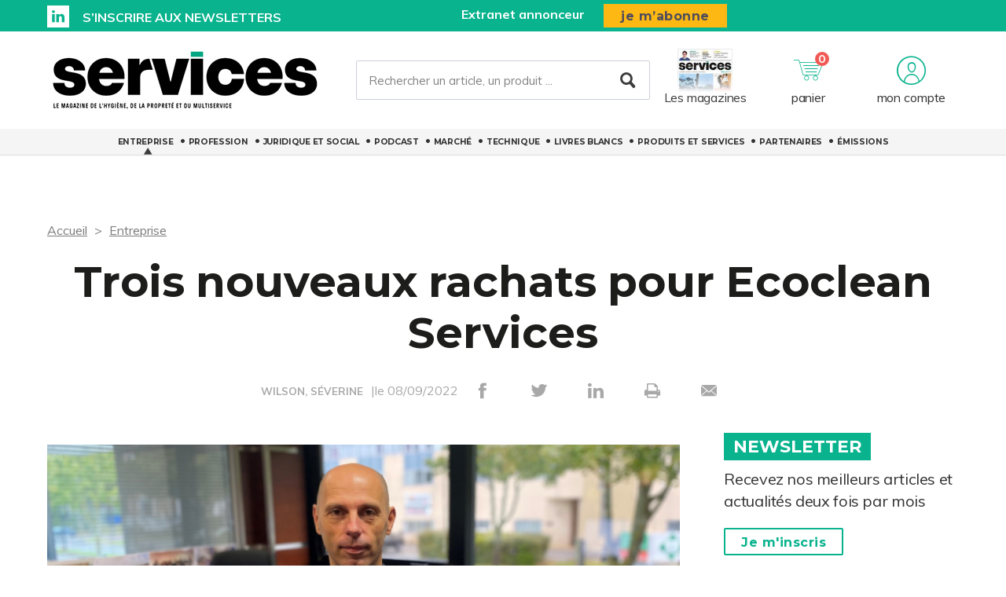

--- FILE ---
content_type: text/html; charset=UTF-8
request_url: https://services-proprete.fr/entreprises-marches/15840/trois-nouveaux-rachats-pour-ecoclean-services
body_size: 10628
content:
<!DOCTYPE html>
<html lang="fr">
<head>
    <meta charset="UTF-8"/>
    <meta name="viewport" content="width=device-width, initial-scale=1, maximum-scale=1, user-scalable=no"/>
    <meta name="google-site-verification" content="XZr50yrPdYDSd8p4IX9NrRl24U97XX_GkEqSAyM1zw8"/>
    <title>Trois nouveaux rachats pour Ecoclean Services</title>

        	<meta name="image" property="og:image" content="https://assets.pyc.fr/uploads/media/image/0001/55/cbdfd99b4cb4c5a0aaff2312c28af24a6d815582.jpeg" />
	<meta property="og:image:width" content="200" />
	<meta property="og:image:secure_url" content="https://assets.pyc.fr/uploads/media/image/0001/55/cbdfd99b4cb4c5a0aaff2312c28af24a6d815582.jpeg" />
	<meta property="og:site_name" content="Services" />
	<meta property="og:type" content="article" />
	<meta property="og:title" content="Trois nouveaux rachats pour Ecoclean Services" />
	<meta property="og:url" content="https://services-proprete.fr/entreprises-marches/15840/trois-nouveaux-rachats-pour-ecoclean-services" />
	<meta property="og:description" content="Laurent Petit, directeur général d’Ecoclean Services" />

        <link rel="amphtml" href="https://services-proprete.fr/entreprises-marches/15840/trois-nouveaux-rachats-pour-ecoclean-services?amp">

    <link rel="icon" type="image/png" href="/images/favicon/srv_favicon.ico">
    <link href="https://fonts.googleapis.com/css?family=Montserrat:200,400,600,700,900|Muli:400,600,700,800|Source+Sans+Pro:400,600" rel="stylesheet">
    <link rel="canonical" href="https://services-proprete.fr/entreprises-marches/15840/trois-nouveaux-rachats-pour-ecoclean-services">

    <link rel="stylesheet" href="https://cdnjs.cloudflare.com/ajax/libs/font-awesome/6.4.2/css/all.min.css">
        <link rel="stylesheet" href="/package/fancybox/jquery.fancybox.min.css">
        <link rel="stylesheet" href="/package/slick-carousel/slick.css">
        <link rel="stylesheet" href="/package/slick-carousel/slick-theme.css">
        <link rel="stylesheet" href="/package/jquery/jquery-ui.theme.min.css">
        <link rel="stylesheet" href="/package/jquery/jquery-ui.min.css">
        <link rel="stylesheet" href="/package/chosen/chosen.min.css">
        <link rel="stylesheet" href="/css/srv/main.css">
        <link rel="stylesheet" href="/css/srv/pyc.css">
        <link rel="stylesheet" href="/css/style-webconference.css">
        <link rel="stylesheet" type="text/css" media="print" href="/css/srv/print.css" />
        <style>
            .alert-iframe-cookie{
                background-color:#CCC;
                padding: 20px 20px;
                color:#fff;
                text-align:center;
            }

            .button-container{
                margin: 10px auto;
            }

        </style></head>

<body>
<!-- Google Tag Manager (noscript) -->
<noscript>
    <iframe src="https://www.googletagmanager.com/ns.html?id=GTM-K9CRVQL" height="0" width="0" style="display:none;visibility:hidden"></iframe>
</noscript>
<!-- End Google Tag Manager (noscript) -->

<!-- START: HEADER-->
    <header class="header">
    <!--START:top-header-->
    <div class="row for-desktop">
        <div class="top-header">
            <div class="container">
                <div class="row">
                    <!--Social icons + newsletter link-->
                    <div class="col-md-4 col-lg-6 float-left vertical-align-middle no-r-padding">
                        <div class="social-icons">
                                                                                                                <a href="https://www.linkedin.com/showcase/services-propret%C3%A9/" target="_blank" class="icon-linkedin"></a>                        </div>
                        <a href="/newsletter" class="link link-bold text-uppercase">S’inscrire aux newsletters</a>
                    </div>
                    <!--subscription-->
                    <div class="col-md-5 col-lg-6 float-left vertical-align-middle">
                        <div class="float-right">
                            <a href="/admin/dashboard" class="link link-bold">Extranet annonceur</a>
                            <a href="/abonnements" class="btn btn-sm btn-no-radius btn-warning no-text-transform no-margin">je m’abonne</a>
                        </div>
                    </div>
                </div>
            </div>
        </div>
    </div>
    <!--START:content-header-->
    <div class="row">
        <div class="content-header">
            <div class="container">
                <div class="row">
                    <div class="display-table header-wrapper">
                        <!--Responsive-menu-->
                        <div class="col-xs-1 no-padding vertical-align-middle for-tablet">
                            <div class="menu-link">
                                <div class="menu-hamb">
                                    <span class="menu-hamb-1"></span>
                                    <span class="menu-hamb-2"></span>
                                    <span class="menu-hamb-3"></span>
                                </div>
                            </div>
                        </div>

                        <!--logo-->
                        <div class="col-xs-5 col-sm-3 col-md-4 vertical-align-middle col-logo">
                            <a href="/" class="logo logo-sm logo-md">
                                                                    
    <img alt="SRV_logo.jpg" title="SRV_logo.jpg" src="https://assets.pyc.fr/uploads/media/image/0001/42/4318cd54135783a9d30619528b48a3cfa1849b36.jpeg" width="350" height="84" sizes="(max-width: 350px) 100vw, 350px" loading="lazy" srcset="" />

                                                            </a>
                        </div>

                        <!--Search form-->
                        <div class="col-xs-3 col-md-3 col-md-5 col-lg-6 float-left vertical-align-middle for-desktop">
                            <form role="form" action="/recherche" id="form-buscar" method="POST" class="margin-t-15">
                                <div class="form-lg input-group-icon no-padding no-margin">
                                    <input name="search" type="text" id="search"
                                           value=""
                                           class="form-control"
                                           placeholder="Rechercher un article, un produit ..."
                                           aria-label="Rechercher un article, un produit ..."
                                           aria-describedby="basic-addon2">
                                    <button type="submit" class="btn">
                                        <i class="icon-search"></i>
                                    </button>
                                </div>
                            </form>
                        </div>
                        <!--START:header-icon-buttons-->
                        <div class="col-xs-12 col-sm-9 col-md-7 col-lg-6 vertical-align-middle no-l-padding for-desktop float-right">
                            <div class="header-buttons-wrapper">
                                <!--Latest-release-->
                                <a href="/calameo" class="box-latest-release">
                                    <div class="image">
                                        <span></span>
                                        <img src="https://i.calameoassets.com/251211150118-03cf919c2a49641659337e53b6c1967a/p1.jpg">
                                    </div>
                                    <div class="text">Les magazines</div>
                                </a>

                                <div class="dropdown dropdown-sm">
                                    <div class="item dropdown-btn" id="cartItem">
                                        <span class="notification">0</span>
                                        <i class="icon-store"></i>

                                        <div class="text-sm">panier</div>
                                    </div>
                                    <div class="dropdown-content border-top-basic-color-md" id="dropdownCartItem">
                                        <i class="icon-arrow-triangle-top center"></i>

                                        <div class="padding-b-10 text-left">
                                            <div class="row">
                                                <div class="col-xs-12 text-center padding-t-15">
                                                    <div class="title-sm-bold color-text-black margin-b-15">Ajouté au panier</div>
                                                    <p>Sous-total du panier (0 article(s)) :</p>

                                                    <div class="text-md color-text-second margin-b-20">
                                                        <strong>0,00 €</strong>
                                                    </div>
                                                    <a href="/boutique/mon-panier"
                                                       class="btn btn-outline-primary">Passer commande</a>
                                                </div>
                                            </div>
                                        </div>
                                    </div>
                                </div>

                                                                    <div class="dropdown">
                                        <div class="item dropdown-btn">
                                            <i class="icon-user"></i>

                                            <div class="text-sm">mon compte</div>
                                        </div>

                                        <div class="dropdown-content border-top-basic-color-md">
                                            <i class="icon-arrow-triangle-top"></i>

                                            <div class="content-two-columns padding-b-10 text-left">
                                                    <div class="col-xs-12 col-sm-12 col-md-6 padding-t-20 col-left match-height">
        <!--START:form-login-->
        <div class="row">
            <div class="col-xs-12">
                <div class="title-sm-bold color-text-black margin-b-25">Vous
                    avez déjà un compte
                </div>
            </div>
        </div>
        <div class="row">
            <div class="col-xs-12">
                <form method="post"
                      action="/connexion">
                    <div class="form-group">
                        <label>Email</label>
                        <input class="form-control"
                               id="username-header"
                               name="_username"
                               placeholder="Email"
                               required="required"
                               type="text"/>
                    </div>
                    <div class="form-group">
                        <label>Mot de passe</label>
                        <input class="form-control"
                               id="password-header"
                               name="_password"
                               required="required"
                               type="password"/>
                    </div>
                    <div class="row text-center">
                        <div class="col-xs-12 col-sm-9">
                            <div class="form-group no-b-padding text-center">
                                <button type="submit"
                                        class="btn btn-outline-primary btn-block no-r-margin">
                                    Connectez-vous
                                </button>
                                <a href="/mot-de-passe-oublie"
                                   class="link text-sm text-underline margin-t-5">Mot
                                    de passe oublié ?</a>
                            </div>
                        </div>
                    </div>
                </form>
            </div>
        </div>
    </div>
                                                <div class="col-xs-12 col-sm-12 col-md-6 padding-t-20 col-right match-height">
    <!--START:form-login-->
    <div class="row">
        <div class="col-xs-12">
            <div class="title-sm-bold color-text-black margin-b-10">
                Inscrivez-vous dès à présent
            </div>
        </div>
    </div>
    <div class="row">
        <div class="col-xs-12">
            <div class="margin-b-20"><span>Pourquoi ?</span></div>
            <div class="margin-b-20">
                <ul class="list-xs">
                    <li>
                        Pour tester l’abonnement : 5 articles offerts,
                        sans
                        engagement, à la création de votre compte.
                    </li>
                                            <li>Pour suivre vos commandes</li>
                                        <li>Pour gérer vos newsletters</li>
                </ul>
            </div>
            <div class="row text-center">
                <div class="col-xs-12 col-sm-9">
                    <div class="form-group no-b-padding">
                        <a href="/inscription"
                           class="btn btn-outline-primary btn-block no-r-margin">Je
                            crée mon compte</a>
                    </div>
                </div>
            </div>
            <div class="row margin-t-10">
                <div class="col-xs-12 login-button">
                    <div class="margin-b-5 text-sm text-bold"><span>Déjà abonné à Services
                         Magazine ?</span>
                    </div>
                    <a href="/activation/abonne"
                       class="text-underline text-sm link-black">Activez
                        vos droits d’accès pour profiter de toute
                        l’information en illimité.</a>
                </div>
            </div>
        </div>
    </div>
</div>
                                            </div>
                                        </div>
                                    </div>
                                                            </div>
                        </div>
                        <!--START:Content-for-small-devices-->
                        <div class="col-xs-5 col-sm-3 col-md-4 vertical-align-middle text-right no-padding for-tablet">
                            <a href="/abonnements" class="btn btn-no-radius btn-warning btn-uppercase no-margin">S’abonner</a>
                        </div>
                    </div>
                </div>
            </div>
        </div>
    </div>

    <!--START:bottom-header-->
    <div class="row z-index-md">
        <div class="col-xs-12 bottom-header">
            <div class="row for-tablet">
                <div class="col-xs-12">
                    <div class="padding-10">
                        <form role="form" action="/recherche" id="form-buscar-header" method="POST">
                            <div class="input-group-icon no-padding no-margin">
                                <input name="search" type="text" id="search-tablet"
                                       value=""
                                       class="form-control"
                                       placeholder="Rechercher un article, un produit ..."
                                       aria-label="Rechercher un article, un produit ..."
                                       aria-describedby="basic-addon2">
                                <button type="submit" class="btn">
                                    <i class="icon-search"></i>
                                </button>
                            </div>
                        </form>
                    </div>
                </div>
            </div>
            <div class="row">
                <div class="col-xs-12">
                    <div class="main-menu">
                        <ul class="nav">
                                                                                                                                    <li class="active">
                                        <a href="/entreprises-marches">Entreprise</a>
                                                                                    <ul class="sub-menu">
                                                                                                                                                            <li>
                                                            <a href="/entreprises-marches/strategie">
                                                                Stratégie
                                                            </a>
                                                        </li>
                                                                                                                                                </ul>
                                                                            </li>
                                                                                                                                                                                                                                                                                                                                                        <li >
                                        <a href="/profession">Profession</a>
                                                                            </li>
                                                                                                                                                                    <li >
                                        <a href="/juridique-et-social">Juridique et social</a>
                                                                                    <ul class="sub-menu">
                                                                                                                                                            <li>
                                                            <a href="/juridique-et-social/la-question-juridique">
                                                                La question juridique
                                                            </a>
                                                        </li>
                                                                                                                                                </ul>
                                                                            </li>
                                                                                                                                                                    <li >
                                        <a href="/rencontre">Podcast</a>
                                                                            </li>
                                                                                                                                                                    <li >
                                        <a href="/marche-1">Marché</a>
                                                                            </li>
                                                                                                                                                                    <li >
                                        <a href="/technique-1">Technique</a>
                                                                                    <ul class="sub-menu">
                                                                                                                                                            <li>
                                                            <a href="/technique-1/fiches-pratiques-1">
                                                                Fiches pratiques
                                                            </a>
                                                        </li>
                                                                                                                                                </ul>
                                                                            </li>
                                                                                                                                                                    <li >
                                        <a href="/livres-blanc">Livres blancs</a>
                                                                            </li>
                                                                                                                                                                    <li >
                                        <a href="/produits-et-services">Produits et services</a>
                                                                            </li>
                                                                                                                                                                    <li >
                                        <a href="/partenaires">Partenaires</a>
                                                                            </li>
                                                                                                                                                                    <li >
                                        <a href="/emissions">Émissions</a>
                                                                            </li>
                                                                                    </ul>
                    </div>
                </div>
            </div>

            <div class="row for-tablet">
                <div class="col-xs-12">
                    <div class="box-separator-top">
                                                    <div class="col-xs-6 col-sm-4">
                                <a data-fancybox data-src="#popup-login" href="javascript:"
                                   data-options="{&quot;touch&quot; : false}"
                                   class="btn btn-primary btn-block no-b-margin close-all-popups">Connexion</a>
                            </div>
                            <div class="col-xs-6 col-sm-4">
                                <a id="subscription-form" data-fancybox
                                   data-src="#popup-signup" href="javascript:"
                                   data-options="{&quot;touch&quot; : false}"
                                   class="btn btn-outline-primary btn-block no-b-margin close-all-popups">Inscription</a>
                            </div>
                                            </div>
                </div>
            </div>

            <div class="for-tablet">
                <div class="col-xs-12">
                    <div class="box-separator-top text-left">
                        <ul>
                            <li class="padding-b-5">
                                <div class="text-uppercase"><strong>Autres</strong></div>
                            </li>
                            <li class="padding-b-5">
                                <a href="/abonnements" class="link-black">Boutique</a>
                            </li>
                            <li class="padding-b-5">
                                <a href="/calameo" class="link-black">Consultez le dernier numéro</a>
                            </li>
                        </ul>
                    </div>
                </div>
                <div class="col-xs-12 text-left">
                    <div class="margin-b-20 margin-t-10">
                        <ul class="social-icons icons-bordered">
                                                                                                                    <li>
                                    <a href="https://www.linkedin.com/showcase/services-propret%C3%A9/" target="_blank">
                                        <i class="icon-linkedin"></i>
                                    </a>
                                </li>
                                                    </ul>
                    </div>
                </div>
            </div>

        </div>
    </div>
</header>
<!-- CONTENT-->
<div class="main">
        <div class="big-bg-ad">
            <ins data-revive-zoneid="8" data-revive-id="45ee34ace6c060c56e03058693539376"></ins>
    </div>

        <div class="container color-bg-white">
        <!--START:Add-vertical-->
<div class="row">
    <div class="col-xs-12 no-padding">
        <div class="margin-b-20 margin-t-20 text-center affiz-center">
                <ins data-revive-zoneid="2" data-revive-id="45ee34ace6c060c56e03058693539376"></ins>
        </div>
    </div>
</div>        <!--START:breadcrumb-->
<div class="row">
    <div class="col-xs-12">
        <ul class="breadcrumb">
            <li>
                <a href="/">Accueil</a>
            </li>
                            <li>
                    <a href="/entreprises-marches">Entreprise</a>
                </li>
                    </ul>
    </div>
</div>        <!--START:title-article-->
<div class="row">
    <article>
        <div class="col-xs-12">
            <div class="article-header text-center">
                <h1>Trois nouveaux rachats pour Ecoclean Services</h1>
                <span>
                    <form role="form" class="form-keywords" action="/recherche" method="POST">
                        <input name="search" type="hidden" id="search"
                               value="WILSON, SÉVERINE"
                               class="form-control"
                               aria-describedby="basic-addon2">
                        <button type="submit">
                            <a>WILSON, SÉVERINE</a>
                        </button>
                    </form>
                    |le 08/09/2022
                    <ul class="social-icons">
    <li><a href="http://www.facebook.com/sharer.php?u=https://services-proprete.fr/entreprises-marches/15840/trois-nouveaux-rachats-pour-ecoclean-services" target="_blank" data-href="https://services-proprete.fr/entreprises-marches/15840/trois-nouveaux-rachats-pour-ecoclean-services" onclick="ga('send', 'event', 'partage', 'click', 'Facebook');"><i class="icon-facebook"></i></a></li>
    <li><a href="http://twitter.com/share?url=https://services-proprete.fr/entreprises-marches/15840/trois-nouveaux-rachats-pour-ecoclean-services" target="_blank" data-url="https://services-proprete.fr/entreprises-marches/15840/trois-nouveaux-rachats-pour-ecoclean-services" onclick="ga('send', 'event', 'partage', 'click', 'Twitter');"><i class="icon-twitter"></i></a></li>
    <li><a href="https://www.linkedin.com/shareArticle?mini=true&url=https://services-proprete.fr/entreprises-marches/15840/trois-nouveaux-rachats-pour-ecoclean-services" target="_blank" onclick="ga('send', 'event', 'partage', 'click', 'Linkedin');"><i class="icon-linkedin"></i></a></li>
    <li><a href="javascript:window.print()"><i class="icon-print"></i></a></li>
    <li><a href="#"><i
                    class="icon-envelope send-article-mail"
                    data-site="Services"
                    data-title="Trois nouveaux rachats pour Ecoclean Services"
                    data-contributor="WILSON, SÉVERINE"
                    data-chapo="Maximat Propreté Services, Vega et Étoiles Propreté sont les trois entreprises franciliennes qui rejoignent le groupe Ecoclean Services dont le chiffre d’affaires grimpe à 37 M€."
            ></i></a></li>
</ul>                </span>
            </div>
        </div>
    </article>
</div>
        <!--START:article-->
        <div class="row">
            <article>
                <div class="article-content">
                    <div class="col-xs-12">
                        <div class="article-body">
                            <div class="titles-second-color">
                                <div class="row">
                                    <div class="col-xs-12 ">
                                        <div class="article-media">
                                                                                            
    <img alt="Laurent Petit, directeur général d’Ecoclean Services" title="LQ11471372C_picture_0_cropped.jpg" src="https://assets.pyc.fr/uploads/media/image/0001/55/thumb_54158_image_article_photo.jpeg" width="820" height="820" sizes="(max-width: 820px) 100vw, 820px" srcset="" />

                                                                                        <span class="col-xs-12">
                                                                                                Laurent Petit, directeur général d’Ecoclean Services                                             </span>
                                        </div>
                                    </div>

                                    <div class="col-xs-12">
                                                                                    <em>Maximat Propreté Services, Vega et Étoiles Propreté sont les trois entreprises franciliennes qui rejoignent le groupe Ecoclean Services dont le chiffre d’affaires grimpe à 37 M€.</em>
                                        
                                        <p><p class="article-texte"><a href="https://ecocleanservices.fr/" target="_blank">Ecoclean Services</a> a repris les sociétés Maximat Propreté Services, Vega et Étoiles Propreté, portant ainsi son chiffre d’affaires à 37 millions d’euros et le nombre de filiales à 14.</p><p class="article-texte">Installées à Lisses (Essonne), Vega et Étoiles Propreté réalisent chacune 1 M€ de chiffre d’affaires, avec un effectif total de 200 salariés. « <i>Leur propriétaire accompagnera la transition durant trois ans,</i> explique Laurent Petit, directeur général d’Ecoclean Services. <i>Ces deux structures seront dirigées par un de nos inspecteurs qui bénéficie donc d’une promotion.</i> » Elles travaillent notamment avec des chaînes de magasins haut de gamme (95 % propreté, 5 % espaces verts).</p><p class="article-texte">Basée à Houilles (Yvelines), Maximat Propreté Services emploie 300 personnes intervenant sur l’ensemble de la région parisienne. Elle est active dans l’entretien des locaux, la vitrerie et les travaux spéciaux et intervient notamment auprès de data centers et d’industriels de l’aéronautique.</p><p class="article-intertitre article-intertitre">Renforcer sa présence en Île-de-France</p><p class="article-texte">Ces trois acquisitions font partie de la stratégie de croissance externe du groupe, qui souhaite se densifier en Île-de-France, dans un premier temps. «<i> À compter de 2023-2024, nous nous intéresserons à d’autres régions selon les opportunités</i>, souligne Laurent Petit.<i> Notre objectif est d’atteindre 100 M€ en 2025</i>. » Deux opérations de croissance externe sont à venir dans quelques semaines. Ecoclean Services s’appuie aussi sur la croissance organique (4 à 6 % par an), en renforçant les équipes commerciales pour développer les entreprises qu’il reprend.</p></p>
                                        <p>
                                            
                                        </p>
                                    </div>

                                </div>
                            </div>
                        </div>
                        <!--START:article-footer-->
                        <div class="article-footer">
    <div class="margin-b-30">
                    <form role="form" class="form-keywords" action="/recherche" method="POST" >
                    <input name="keyword" type="hidden" id="keyword"
                           value="Acquisition"
                           class="form-control"
                           placeholder="Rechercher un article, un produit ..."
                           aria-label="Rechercher un article, un produit ..."
                           aria-describedby="basic-addon2">
                    <button type="submit" class="btn btn btn-info btn-sm">
                        Acquisition
                    </button>
            </form>
                    <form role="form" class="form-keywords" action="/recherche" method="POST" >
                    <input name="keyword" type="hidden" id="keyword"
                           value="Propreté"
                           class="form-control"
                           placeholder="Rechercher un article, un produit ..."
                           aria-label="Rechercher un article, un produit ..."
                           aria-describedby="basic-addon2">
                    <button type="submit" class="btn btn btn-info btn-sm">
                        Propreté
                    </button>
            </form>
                    <form role="form" class="form-keywords" action="/recherche" method="POST" >
                    <input name="keyword" type="hidden" id="keyword"
                           value="Entreprises de propreté"
                           class="form-control"
                           placeholder="Rechercher un article, un produit ..."
                           aria-label="Rechercher un article, un produit ..."
                           aria-describedby="basic-addon2">
                    <button type="submit" class="btn btn btn-info btn-sm">
                        Entreprises de propreté
                    </button>
            </form>
            </div>

            <!--START:similar-topic-->
        <div class="list-cards">
            <!--START:title-->
            <div class="row">
                <div class="col-xs-12">
                    <h2 class="title title-has-bg text-uppercase">Sur le même thème</h2>
                </div>
            </div>
            <!--START:content-->
            <div class="row">
                                    <div class="col-xs-12 col-sm-6">
                        <a href="/entreprises-marches/31259/cfn-fusionne-ses-3-filiales" class="card card-vertical card-basic-color match-height">
                            <div class="row">
                                                                    <div class="col-xs-4 no-padding">
                                        <div class="card-image">
                                            
    <img alt="" title="" src="https://assets.pyc.fr/uploads/media/image/0001/92/64e023c285e87070c270edef2abc6e698f68fede.jpg" width="" height="" sizes="(max-width: 1440px) 100vw, 1440px" loading="lazy" style="max-height:75px;" srcset="" />

                                        </div>
                                    </div>
                                <div class="col-xs-8 no-padding">
                                    <div class="card-content">
                                        <h3 class="title">CFN fusionne ses 3 filiales...</h3>
                                        <span class="date text-default">19/01/2026</span>
                                    </div>
                                </div>
                                                            </div>
                        </a>
                    </div>
                                    <div class="col-xs-12 col-sm-6">
                        <a href="/profession/31222/signature-de-deux-accords-pour-les-remunerations-2026" class="card card-vertical card-basic-color match-height">
                            <div class="row">
                                                                    <div class="col-xs-4 no-padding">
                                        <div class="card-image">
                                            
    <img alt="" title="" src="https://assets.pyc.fr/uploads/media/image/0001/92/93ad40c45de2ba1c1040d0ef5073d65a76815bdf.jpg" width="" height="" sizes="(max-width: 2717px) 100vw, 2717px" loading="lazy" style="max-height:75px;" srcset="" />

                                        </div>
                                    </div>
                                <div class="col-xs-8 no-padding">
                                    <div class="card-content">
                                        <h3 class="title">Signature de deux accords pour les rémunérations 2026...</h3>
                                        <span class="date text-default">14/01/2026</span>
                                    </div>
                                </div>
                                                            </div>
                        </a>
                    </div>
                                    <div class="col-xs-12 col-sm-6">
                        <a href="/entreprises-marches/31215/interclean-amsterdam-rendez-vous-du-14-au-17-avril-2026" class="card card-vertical card-basic-color match-height">
                            <div class="row">
                                                                    <div class="col-xs-4 no-padding">
                                        <div class="card-image">
                                            
    <img alt="" title="" src="https://assets.pyc.fr/uploads/media/image/0001/92/24ee85898e6e69aa29af027f4a383545d8085d93.jpg" width="" height="" sizes="(max-width: 800px) 100vw, 800px" loading="lazy" style="max-height:75px;" srcset="" />

                                        </div>
                                    </div>
                                <div class="col-xs-8 no-padding">
                                    <div class="card-content">
                                        <h3 class="title">Interclean Amsterdam : rendez-vous du 14 au 17 avril 2026 !...</h3>
                                        <span class="date text-default">13/01/2026</span>
                                    </div>
                                </div>
                                                            </div>
                        </a>
                    </div>
                                    <div class="col-xs-12 col-sm-6">
                        <a href="/entreprises-marches/31216/nouvelle-acquisition-pour-le-groupe-jbs" class="card card-vertical card-basic-color match-height">
                            <div class="row">
                                                                    <div class="col-xs-4 no-padding">
                                        <div class="card-image">
                                            
    <img alt="De gauche à droite : Jean-Maxime Brodin (Directeur Général de JBS), Catherine Garbe (Dirigeante de PLVS), Benjamin Bahu (Président du Groupe JBS). " title="" src="https://assets.pyc.fr/uploads/media/image/0001/92/b18ec32ee1cb2fb29ddaa9d6e2a588d57deb5489.jpg" width="" height="" sizes="(max-width: 2717px) 100vw, 2717px" loading="lazy" style="max-height:75px;" srcset="" />

                                        </div>
                                    </div>
                                <div class="col-xs-8 no-padding">
                                    <div class="card-content">
                                        <h3 class="title">Nouvelle acquisition pour le Groupe JBS...</h3>
                                        <span class="date text-default">13/01/2026</span>
                                    </div>
                                </div>
                                                            </div>
                        </a>
                    </div>
                            </div>
        </div>
    
</div>                    </div>
                </div>

                <!--START:sidebar-->
                <div class="sidebar">
    <div class="col-xs-12">
        <!--START:well-newsletter-->
        <div class="well margin-b-50 hidden-down-768">
            <div class="title">Newsletter<span></span></div>
<p>Recevez nos meilleurs articles et actualités deux fois par mois</p>
<a href="/newsletter" class="btn btn-outline no-margin no-text-transform">Je m'inscris</a>        </div>

    <!--START:well-add-->
            <div class="well add text-center">
                <ins data-revive-zoneid="9" data-revive-id="45ee34ace6c060c56e03058693539376"></ins>
        </div>
    
    <!--START:well-list-articles-->
            <div class="well list-posts margin-b-50 hidden-down-768">
            <div class="title">Les plus lus<span></span></div>
            <ol>
                                                    <li>
                        <a href="/profession/31222/signature-de-deux-accords-pour-les-remunerations-2026">Signature de deux accords pour les rémunérations 2026</a>
                    </li>
                                    <li>
                        <a href="/technique-1/2677/un-concept-rse-pour-la-gestion-des-produits">Un concept RSE pour la gestion des produits</a>
                    </li>
                                    <li>
                        <a href="/technique-1/2684/comment-nettoyer-pendant-la-pandemie-de-coronavirus">Comment nettoyer pendant la pandémie de coronavirus ?</a>
                    </li>
                                    <li>
                        <a href="/technique-1/2715/achats-les-bons-choix-pour-travailler-en-coactivite">Achats : les bons choix pour travailler en coactivité</a>
                    </li>
                                    <li>
                        <a href="/entreprises-marches/strategie/4766/comment-accroche-net-se-specialise-dans-la-grande-hauteur">Comment Accroche Net se spécialise dans la grande hauteur</a>
                    </li>
                            </ol>
        </div>
    
    <!--START:well-add-->
            <div class="well add text-center">
                <ins data-revive-zoneid="6" data-revive-id="45ee34ace6c060c56e03058693539376"></ins>
        </div>
        </div>
</div>            </article>
        </div>

        
    <!--START:list-similar-products-->
    <div class="row margin-b-40">
        <div class="col-xs-12">
            <!--START:list-products-->
            <!--START:title-->
            <div class="row">
                <div class="col-xs-12">
                    <h2 class="title title-has-bg color-bg-info text-uppercase">Produits et services</h2>
                </div>
            </div>
            <!--START:content-->
            <div class="row section-products-services">
                                    <div class="col-xs-6 col-sm-3">
                        <a href="/produits-et-services/154/autolaveuse-compacte-a-batterie-24v" class="card card-has-bg padding-b-20 match-height">
                                                            <div class="card-image padding-10">
                                    
    <img alt="Rotowash autolaveuse BX batterie Li-Ion 24V.jpg" title="Rotowash autolaveuse BX batterie Li-Ion 24V.jpg" src="https://assets.pyc.fr/uploads/media/product/0001/47/thumb_46696_product_home.jpeg" width="" height="" sizes="(max-width: 275px) 100vw, 275px" loading="lazy" srcset="" />

                                </div>
                                                        <div class="card-content same-height">
                                <h3 class="title">Autolaveuse compacte à batterie 24V</h3>
                                <span class="color-text-info text-uppercase">ROTOWASH</span>
                            </div>
                        </a>
                    </div>
                                    <div class="col-xs-6 col-sm-3">
                        <a href="/produits-et-services/377/autolaveuse-autoportee" class="card card-has-bg padding-b-20 match-height">
                                                            <div class="card-image padding-10">
                                    
    <img alt="B175R.png" title="B175R.png" src="https://assets.pyc.fr/uploads/media/product/0001/26/thumb_25898_product_home.png" width="" height="" sizes="(max-width: 275px) 100vw, 275px" loading="lazy" srcset="" />

                                </div>
                                                        <div class="card-content same-height">
                                <h3 class="title">Autolaveuse autoportée</h3>
                                <span class="color-text-info text-uppercase">HAKO</span>
                            </div>
                        </a>
                    </div>
                                    <div class="col-xs-6 col-sm-3">
                        <a href="/produits-et-services/384/scrubmaster-b45-cl-clh" class="card card-has-bg padding-b-20 match-height">
                                                            <div class="card-image padding-10">
                                    
    <img alt="B45CLH blanche.jpg" title="B45CLH blanche.jpg" src="https://assets.pyc.fr/uploads/media/product/0001/27/thumb_26279_product_home.jpeg" width="" height="" sizes="(max-width: 275px) 100vw, 275px" loading="lazy" srcset="" />

                                </div>
                                                        <div class="card-content same-height">
                                <h3 class="title">Scrubmaster B45 CL/CLH</h3>
                                <span class="color-text-info text-uppercase">HAKO</span>
                            </div>
                        </a>
                    </div>
                                    <div class="col-xs-6 col-sm-3">
                        <a href="/produits-et-services/1123/autolaveuse-autoportee-b-260-ri-bp-pack" class="card card-has-bg padding-b-20 match-height">
                                                            <div class="card-image padding-10">
                                    
    <img alt="1480250_std_01_96 dpi (jpg).jpg" title="1480250_std_01_96 dpi (jpg).jpg" src="https://assets.pyc.fr/uploads/media/product/0001/61/thumb_60165_product_home.jpeg" width="" height="" sizes="(max-width: 275px) 100vw, 275px" loading="lazy" srcset="" />

                                </div>
                                                        <div class="card-content same-height">
                                <h3 class="title">Autolaveuse autoportée B 260 RI Bp Pack</h3>
                                <span class="color-text-info text-uppercase">KÄRCHER</span>
                            </div>
                        </a>
                    </div>
                            </div>
        </div>
    </div>

    <!--START:list-similar-rubric-->
    <div class="row">
        <div class="col-xs-12">
            <div class="list-cards">
                <!--START:title-->
                <div class="row">
                    <div class="col-xs-12">
                        <h2 class="title title-has-bg text-uppercase">Dans la même rubrique</h2>
                    </div>
                </div>
                <!--START:content-->
                <div class="row">
                    <div class="list-cards-content">
                                                    <div class="col-xs-6 col-sm-4">
                                <a href="/entreprises-marches/strategie/28988/l-oiseau-blanc-mise-sur-une-approche-durable"
                                   class="card card-basic-color">
                                                                            <div class="card-image">
                                            
    <img alt="L&#039;Oiseau Blanc propose à ses clients d’organiser des actions de propreté citoyennes." title="" src="https://assets.pyc.fr/uploads/media/image/0001/87/thumb_86730_image_big.jpg" width="" height="" sizes="(max-width: 500px) 100vw, 500px" loading="lazy" srcset="" />

                                        </div>
                                    
                                    <div class="card-content match-height">
                                        <h3>L’Oiseau Blanc mise sur une approche durable</h3>
                                        <div class="card-info text-sm text-muted">
                                            01/04/2025
                                        </div>
                                    </div>
                                </a>
                            </div>
                                                    <div class="col-xs-6 col-sm-4">
                                <a href="/entreprises-marches/strategie/28000/cleriance-encourage-le-lien-humain"
                                   class="card card-basic-color">
                                                                            <div class="card-image">
                                            
    <img alt="Les gouvernantes de l&#039;entreprise participent aux réunions des clients." title="" src="https://assets.pyc.fr/uploads/media/image/0001/85/thumb_84774_image_big.jpg" width="" height="" sizes="(max-width: 500px) 100vw, 500px" loading="lazy" srcset="" />

                                        </div>
                                    
                                    <div class="card-content match-height">
                                        <h3>Clériance encourage le lien humain</h3>
                                        <div class="card-info text-sm text-muted">
                                            17/12/2024
                                        </div>
                                    </div>
                                </a>
                            </div>
                                                    <div class="col-xs-6 col-sm-4">
                                <a href="/entreprises-marches/strategie/27647/acl-nettoyage-et-solinet-jouent-la-complementarite"
                                   class="card card-basic-color">
                                                                            <div class="card-image">
                                            
    <img alt="" title="" src="https://assets.pyc.fr/uploads/media/image/0001/85/thumb_84066_image_big.jpg" width="" height="" sizes="(max-width: 500px) 100vw, 500px" loading="lazy" srcset="" />

                                        </div>
                                    
                                    <div class="card-content match-height">
                                        <h3>ACL Nettoyage et Solinet jouent la complémentarité</h3>
                                        <div class="card-info text-sm text-muted">
                                            12/11/2024
                                        </div>
                                    </div>
                                </a>
                            </div>
                                            </div>
                </div>
            </div>
        </div>
    </div>
    </div>
</div>

<!--START:Footer-->
    <!--START:Footer-->
<footer class="footer">
    <div class="content-footer">
        <div class="container">
            <div class="row">

                                    <div class="col-xs-6 col-sm-3 col-md-3"><span class="title text-uppercase">Les services</span>
                        <ul class="nav">
                            <li><a href="/profil/edit">Accéder à votre compte</a></li>
                            <li><a href="/activation/abonne">Activer vos droits d’accès abonné</a></li>
                            <li><a href="/calameo">Consulter les magazines</a></li>
                            <li><a href="/newsletter">S’inscrire aux newsletters</a></li>
                            <li><a href="/nous-contacter?search=publicite#contact-form-ancre">Devenir annonceur</a></li>
                            <li><a href="/admin/dashboard">Se connecter à l’extranet annonceur</a></li>
                            <li><a href="/nous-contacter">Nous contacter</a></li>
                        </ul>
                    </div>
                
                                    <div class="col-xs-6 col-sm-3 col-md-2"><span class="title text-uppercase">L’essentiel</span>
                        <ul class="nav">
                                                            <li>
                                    <a href="/entreprises-marches">Entreprise</a>
                                </li>
                                                            <li>
                                    <a href="/strategie">Stratégie</a>
                                </li>
                                                            <li>
                                    <a href="/fiches-pratiques-1">Fiches pratiques</a>
                                </li>
                                                            <li>
                                    <a href="/la-question-juridique">La question juridique</a>
                                </li>
                                                            <li>
                                    <a href="/profession">Profession</a>
                                </li>
                                                            <li>
                                    <a href="/juridique-et-social">Juridique et social</a>
                                </li>
                                                            <li>
                                    <a href="/rencontre">Podcast</a>
                                </li>
                                                            <li>
                                    <a href="/marche-1">Marché</a>
                                </li>
                                                            <li>
                                    <a href="/technique-1">Technique</a>
                                </li>
                                                            <li>
                                    <a href="/livres-blanc">Livres blancs</a>
                                </li>
                                                            <li>
                                    <a href="/produits-et-services">Produits et services</a>
                                </li>
                                                            <li>
                                    <a href="/partenaires">Partenaires</a>
                                </li>
                                                            <li>
                                    <a href="/emissions">Émissions</a>
                                </li>
                                                    </ul>
                    </div>
                
                <div class="col-xs-12 col-sm-6 col-md-3"><span class="title text-uppercase">Le magazine</span>
                    <div class="magazine-product">
                        <div class="row">
                                                            <div class="col-xs-4 col-sm-3 col-md-5">
                                    <div class="margin-t-5">
                                        <a href="#">
                                            
    <img alt="img_SRV_abo.png" title="img_SRV_abo.png" src="https://assets.pyc.fr/uploads/media/image/0001/15/thumb_14070_image_small.png" width="100" height="78" sizes="(max-width: 100px) 100vw, 100px" loading="lazy" srcset="" />

                                        </a>
                                    </div>
                                </div>
                                                        <div class="col-xs-8 col-sm-9 col-md-7">
                                <a href="/abonnements">
                                    <span class="title">Services</span>
                                    <ul>
                                        <li>Magazine</li>
                                        <li>Newsletter</li>
                                        <li>Accès illimité au site</li>
                                    </ul>
                                    <div class="btn btn-warning no-text-transform btn-sm btn-no-radius no-margin">je m’abonne</div>
                                </a>
                            </div>
                        </div>
                    </div>
                </div>

                                    <div class="col-xs-12 col-sm-12 col-md-4">
                        <div class="infos">
                            <div class="margin-b-20">
                                <ul class="social-icons icons-white">
                                                                                                                                                <a href="https://www.linkedin.com/showcase/services-propret%C3%A9/" target="_blank" class="icon-linkedin"></a>                                </ul>
                            </div>
                            <p>Services est éditée par PYC MÉDIA </br>sous l’égide de la FEP</p>
                            <div class="row">
                                <div class="col-xs-4 col-sm-7">
                                    <a href="https://www.monde-proprete.com/" class="vertical-align-middle">
                                        <div class="helper"></div>
                                        <img src="/images/logo-fep.png" alt="logo FEP" style="max-width: 150px">
                                    </a>
                                </div>
                                <div class="col-xs-4 col-sm-7">
                                    <a href="http://www.pyc.fr/" class="vertical-align-middle" target="_blank">
                                        <div class="helper"></div>
                                        <img src="/images/logo-pyc.png" alt="logo PYC media white" style="max-width: 150px">
                                    </a>
                                </div>
                            </div>
                        </div>
                    </div>
                
            </div>
        </div>

                    <div class="row">
                <div class="col-xs-12 text-center">
                    <div class="coppy-right">
                        <p>
                            © 2026 PYC Média |
                            <a href="/sitemap.html">Plan du site</a> |
                            <a href="/mentions-legales">Mentions légales</a> |
                            <a href="/cgu">CGU</a> |
                            <a href="/privacy-policy">Protection des données personnelles</a> |
                            <a href="/cookies">Cookies</a>
                        </p>
                    </div>
                </div>
            </div>
        
    </div>
</footer>
    <!-- Google Tag Manager -->
    <script>(function(w,d,s,l,i){w[l]=w[l]||[];w[l].push({'gtm.start':
                new Date().getTime(),event:'gtm.js'});var f=d.getElementsByTagName(s)[0],
            j=d.createElement(s),dl=l!='dataLayer'?'&l='+l:'';j.async=true;j.src=
            'https://www.googletagmanager.com/gtm.js?id='+i+dl;f.parentNode.insertBefore(j,f);
        })(window,document,'script','dataLayer','GTM-K9CRVQL');</script>
    <!-- End Google Tag Manager -->

    <script src="/package/jquery/jquery.min.js"></script>
    <script src="/package/fancybox/jquery.fancybox.min.js"></script>
    <script src="/package/slick-carousel/slick.min.js"></script>
    <script src="/package/matchheight/jquery.matchHeight-min.js"></script>
    <script src="/package/object-fit-images/ofi.browser.js"></script>
    <script src="/package/chosen/chosen.jquery.min.js"></script>
    <script src="/js/main.js"></script>
    <script src="/js/pyc.js"></script>
    <script src="/bundles/fosjsrouting/js/router.min.js"></script>
    <script src="/js/routing?callback=fos.Router.setData"></script>
    <script async src="https://adserver.pyc.fr/www/delivery/asyncjs.php"></script>
    <script>
                    </script>
    <script>
        function createDivAlert(el, vendor) {
            el.style.display = "none";

            var vendorConsent = "'" + vendor + "'";
            var vendorClass = 'cookie-' + vendor;

            if (!document.querySelector('.' + vendorClass)) {
                var divAlert = document.createElement('div');
                divAlert.classList.add('alert-iframe-cookie');
                divAlert.classList.add(vendorClass);
                divAlert.innerHTML = '<p>En cliquant sur « Accepter les cookies » les traceurs de « ' + vendor + ' » seront déposés et vous pourrez visualiser l\'élément. <br> Vous gardez la possibilité de retirer votre consentement à tout moment. <br> Tant que vous n\'avez pas accepté, vous ne pourrez pas accéder à votre élément. : </p><div class="button-container"><button type="button" onclick="window.axeptioSDK.requestConsent(' + vendorConsent + ')" href="#" class="btn btn-success" >Accepter les cookies</button></div><p>Consentements fournis par <a href="https://www.axept.io">Axeptio</a></p>';

                el.after(divAlert);
            }
        }

        window._axcb = window._axcb || [];
        window._axcb.push(function(sdk){
            sdk.on('ready', function () {
                if(!sdk.userPreferencesManager.choices.$$completed) {
                    document
                        .querySelectorAll('[data-requires-vendor-consent]')
                        .forEach(el => {
                            var vendor = el.getAttribute('data-requires-vendor-consent');

                            createDivAlert(el, vendor);
                        });
                }
            })
            sdk.on('cookies:complete', function (choices) {
                document
                    .querySelectorAll('[data-requires-vendor-consent]')
                    .forEach(el => {
                        var vendor = el.getAttribute('data-requires-vendor-consent');

                        if (choices[vendor]) {
                            el.style.display = "block";

                            el.parentElement.querySelectorAll('.alert-iframe-cookie').forEach(function (alert) {
                                if (alert.classList.contains('cookie-'+vendor)) {
                                    alert.remove();
                                }
                            });

                            if (el.getAttribute('data-src')) {
                                el.setAttribute('src', el.getAttribute('data-src'));
                            }

                            if (el.getAttribute('data-height')) {
                                el.setAttribute('height', el.getAttribute('data-height'));
                            }
                            if (el.getAttribute('data-width')) {
                                el.setAttribute('width', el.getAttribute('data-width'));
                            }
                        } else {
                            createDivAlert(el, vendor);
                        }
                    });
            });
        });
    </script>

</body>

</html>


--- FILE ---
content_type: text/css
request_url: https://services-proprete.fr/css/srv/pyc.css
body_size: 3786
content:
@import "../includes/alert.css";
@import "../includes/menu.css";
@import "../includes/form.css";
@import "../includes/calameo.css";

:root {
  --main-color: #09b38e;
}

.required:after {
  color: #b42241;
  content: " *";
}

.list-cards.ui4 .card img {
  height: auto !important;
}

.card.card-horizontal.card-horizontal-small-content.card-basic-color
  .card-content--nopaddingleft {
  padding-left: 0;
}

.card.card-horizontal.card-horizontal-small-content.card-basic-color
  .card-content--nopaddingleft
  .card-info {
  left: 0;
}

.discount-code-valid {
  text-align: center;
  color: green !important;
}

.discount-code-invalid {
  text-align: center;
  color: red !important;
}

.col-sm-offset-3 {
  margin-left: 0;
  padding: 0;
}

/*.drImgMain {*/
/*    margin-left: 10%;*/
/*}*/

.to-read p {
  width: 100%;
  display: inline-block;
  padding: 20px 30px;
  border-left: 4px solid #2e94c8;
  background-color: rgba(32, 32, 32, 0.05);
  margin-bottom: 10px;
  color: #121212;
  font-family: "Muli", serif;
  font-weight: 700;
  font-size: 16px;
  line-height: 20px;
  letter-spacing: -0.3px;
}

.article-intertitre,
.article-intertitre p {
  font-weight: bold;
  color: var(--main-color);
  font-size: 26px;
  margin-bottom: 6px;
  margin-top: 40px;
}

.article-intertitre p {
  font-size: 28px !important;
}

.article-intertitre_2 {
  font-weight: bold;
  margin-top: 40px;
}

.article-a_lire_aussi {
  width: 100%;
  display: inline-block;
  padding: 20px 30px;
  border-left: 4px solid #c94912;
  background-color: rgba(32, 32, 32, 0.05);
  margin-bottom: 10px;
  color: #c94912;
  font-family: "Muli", serif;
  font-weight: 700;
  font-size: 16px;
  line-height: 20px;
  letter-spacing: -0.3px;
  margin-top: 40px;
}

.article-a_lire_aussi a {
  color: #000;
}

.article-a_lire_aussi p a {
  color: #343333;
}

.article-exergue p {
  width: 100%;
  display: inline-block;
  padding: 20px 30px;
  border-left: 4px solid var(--main-color);
  margin-bottom: 10px;
  color: #1d1d1b;
  font-family: "Muli", serif;
  font-weight: 700;
  font-size: 22px;
  line-height: 20px;
  letter-spacing: -0.3px;
  margin-top: 40px;
}

.article-question p {
  font-weight: bold;
  font-size: 25px;
  margin-top: 40px;
}

div.article-encadre_1,
div.article-encadre_2,
div.article-encadre {
  width: 100%;
  display: inline-block;
  padding: 20px 30px;
  background: inherit;
  background-color: rgba(32, 32, 32, 0.05);
  margin-bottom: 10px;
  position: relative;
  margin-top: 40px;
  /*border-image: linear-gradient(to right, #c94912, #b42241) 2 / 5px 0 0;
    border-image-slice: 1;
    border-top: 2px solid transparent;*/
}
div.article-encadre_1:before,
div.article-encadre_2:before,
div.article-encadre:before {
  content: "";
  background-image: linear-gradient(
    to right,
    var(--main-color),
    var(--main-color)
  );
  width: 100%;
  height: 5px;
  position: absolute;
  top: 0;
  left: 0;
  right: 0;
}

.article-encadre_1 p,
.article-encadre_2 p,
.article-encadre p {
  font-family: "Muli", serif;
  font-weight: 400;
  font-size: 20px;
  line-height: 20px;
  letter-spacing: -0.3px;
}

.article-encadre_1 .article-title,
.article-encadre_2 .article-title,
.article-encadre .article-title,
.article-encadre_1 .article-title strong,
.article-encadre_2 .article-title strong,
.article-encadre .article-title strong {
  font-family: "Muli", serif;
  font-size: 22px !important;
  color: #f15a55 !important;
  font-weight: 700;
  margin-bottom: 5px;
}

.header-list {
  list-style: none;
}

.header-list::before {
  /*content: "▶";*/
  content: " ";
  position: absolute;
  margin: 0;
  left: 0;
  list-style-type: none;
}

.read-also {
  font-size: 21px;
}

.description :not(.subTitle) em {
  font-style: italic;
  text-transform: none;
  text-decoration: inherit;
  margin-bottom: 0;
}

.article-sponsored img {
  width: unset;
  display: inline-block;
  object-fit: scale-down;
}

.credits-not-infinity {
  display: none;
}

.area-activity,
.area-intervention {
  display: none !important;
}

.article-float-container {
  display: block;
  max-width: min-content;
  margin: 0 10px;
}

.margin-left-2 {
  margin-left: 2rem;
}

.margin-right-2 {
  margin-right: 2rem;
}

.credit-text {
  font-family: "Muli", sans-serif;
  font-size: 14px;
  color: rgba(0, 0, 0, 0.3);
}

.credit-text + .credit-text {
  margin-bottom: 20px;
}

form.contact-form {
  display: none;
}

.homepage-one {
  height: 400px;
  overflow: hidden;
}

sub {
  vertical-align: sub !important;
  font-size: smaller !important;
}

sup {
  vertical-align: super;
  font-size: smaller;
}

.video-article {
  text-align: center;
}

.video-thumbnail {
  position: relative;
  display: inline-block;
  cursor: pointer;
}

.video-thumbnail::before {
  position: absolute;
  top: 50%;
  left: 50%;
  transform: translate(-50%, -50%);
  -webkit-transform: translate(-50%, -50%);
  content: "\f01d";
  font-family: FontAwesome, serif;
  font-size: 100px;
  color: #fff;
  opacity: 0.8;
  text-shadow: 0 0 30px rgba(0, 0, 0, 0.5);
}

.form-keywords {
  display: initial;
}

/*.article-media img {*/
/*    height: auto;*/
/*}*/

.affiz-center div {
  display: inline-block;
}

.article-body ul {
  list-style: initial;
  padding-left: 40px;
  margin-bottom: 40px;
}

.g-recaptcha {
  display: inline-block;
}

.contact-link {
  text-decoration: underline;
  color: #121212;
}

/*START:Ads-Banners*/
[class^="ads_"],
[class*=" ads_"] {
  width: inherit !important;
  height: inherit !important;
  display: inline-block;
}
.big-bg-ad {
  max-width: 1530px;
  max-height: 200px;
  margin: -26px auto 0 auto;
  position: relative;
  z-index: 0;
}

@media (min-width: 1381px) {
  .big-bg-ad {
    display: flex;
    justify-content: center;
  }
}

@media screen and (max-width: 1380px) {
  .big-bg-ad {
    display: none;
  }
}

@media screen and (max-width: 1520px) {
  .container {
    max-width: 1150px !important;
  }
}

@media screen and (max-width: 1502px) {
  .container {
    max-width: 1125px !important;
  }
}
@media screen and (max-width: 1468px) {
  .container {
    max-width: 1100px !important;
  }
}

@media screen and (max-width: 1437px) {
  .container {
    max-width: 1074px !important;
  }
}

@media screen and (max-width: 1411px) {
  .container {
    max-width: 1060px !important;
  }
}

.srv-hidden {
  display: none;
}

.select-number {
  width: 121% !important;
}

#youtube-div {
  margin-left: 120px;
}

.store-help {
  color: rgba(0, 0, 0, 0.5);
  font-size: 12px;
}

.works-info {
  width: 71px;
  border-bottom: solid 2px;
}

.card .card-price {
  font-size: 16px !important;
}

.well.store .price {
  font-size: 29px !important;
}

.well.store.ui2 .price {
  font-size: 20px !important;
}

.price-help {
  color: rgba(0, 0, 0, 0.5);
  font-size: 10px;
  margin-right: 10px;
  font-weight: bold;
}
.card.vertical h1,
.card.vertical h2,
.card.vertical h3,
.card.vertical h4,
.card.vertical h5 {
  font-size: 21px !important;
}

.video-thumbnail {
  position: relative;
  display: inline-block;
  cursor: pointer;
}

.video-thumbnail::before {
  position: absolute;
  top: 50%;
  left: 50%;
  transform: translate(-50%, -50%);
  -webkit-transform: translate(-50%, -50%);
  content: "\f01d";
  font-family: FontAwesome;
  font-size: 100px;
  color: #fff;
  opacity: 0.8;
  text-shadow: 0px 0px 30px rgba(0, 0, 0, 0.5);
}

.hidden-desktop,
.hidden-desktop-line {
  display: none;
}

em.category-header {
  font-size: 16px;
  line-height: 22px;
  font-weight: 400;
  margin-bottom: 10px;
}

h2.title-mob-cat {
  margin-bottom: 10px !important;
}

.login-button {
  background-color: #f8d623;
  padding: 10px;
}

.partner-presentation p span {
  font-family: "Muli", sans serif !important;
}

.social-icons a {
  margin-right: 18px;
  padding: 6px;
  border: solid 1px #fff;
}

.rgpd-text {
  font-size: inherit !important;
}

.magazine-hidden {
  visibility: hidden;
}

.card .card-image img {
  max-height: 200px;
}

.article-body .titles-second-color h2,
.article-body .titles-second-color h3,
.article-body .titles-second-color h4,
.article-body .titles-second-color h5,
.article-body .titles-second-color h6 {
  color: #f15a55 !important;
}

.calameo-image {
  max-height: 250px;
}

@media (max-width: 425px) {
  header.header .logo img {
    max-height: 70px;
  }

  .list-cards-content [class^="col-"],
  .list-cards-content [class*=" col-"] {
    padding: 0 10px !important;
  }

  .card.card-horizontal .image {
    max-width: 40%;
  }

  .card.card-horizontal .card-content {
    width: 60%;
    padding: 10px 10px 0 20px;
  }

  .card .card-content h1,
  .card .card-content h2,
  .card .card-content h3,
  .card .card-content h4,
  .card .card-content h5,
  .card .card-content h6,
  .card .card-content .quote-speech {
    font-size: 16px;
    line-height: 18px;
    letter-spacing: 0;
  }

  article p img {
    height: auto !important;
  }
  article img {
    height: auto !important;
  }
}

img {
  height: auto;
}

.slick-partner-articles .slick-slide {
  padding: 10px;
}

.slick-partner-products .slick-slide {
  padding: 10px;
}

.srv-uppercase {
  text-transform: uppercase;
}

@media screen and (max-width: 767px) {
  .hidden-desktop-line {
    display: block;
  }
}

@media (max-width: 768px) {
  .section-products-services .card .card-image {
    max-height: 110px;
    overflow: hidden;
    margin-bottom: 15px;
  }
  .hidden-down-768 {
    display: none;
  }
  .hidden-smartphone {
    display: none;
  }
  .hidden-desktop {
    display: block;
  }
  .card .card-content h1.title-ms,
  .card .card-content h2.title-ms,
  .card .card-content h3.title-ms,
  .card .card-content h4.title-ms,
  .card .card-content h5.title-ms,
  .card .card-content h6.title-ms {
    font-size: 13px;
    line-height: 16px;
    font-weight: 700;
  }
  .title-other-link {
    position: relative !important;
  }
}

.product-description ul {
  list-style: disc;
  margin-left: 70px;
}

.product-description ol {
  list-style: decimal;
  margin-left: 70px;
}

.product-media span {
  width: 100%;
  height: auto;
  display: inline-block;
  font-family: "Source Sans Pro", sans-serif;
  font-size: 14px;
  color: rgba(35, 35, 35, 0.6);
  padding: 0 0 9px 0;
}

.article-body ol li {
  padding: 8px 0;
  font-family: "Muli", sans-serif;
  font-weight: 400;
  font-size: 20px;
  line-height: 28px;
}

ol.ol-lg li:before {
  content: counter(item);
}

.article-sponsoring {
  vertical-align: middle;
  display: table-cell;
}

.holidayMessage {
  background-color: #f5f5f5;
  font-size: 18px;
  padding: 10px 10px 2px 10px;
}

.article-leader.article-title {
  display: none;
}

.div-title {
  position: relative;
}

.title-other-link,
.title-other-link:hover {
  text-transform: uppercase;
  font-size: 14px;
  color: #0087cb;
  font-weight: bold;
  text-decoration: underline;
  position: absolute;
  right: 0;
  bottom: 18px;
}

.accordion-item .accordion-heading .title.title-product .category-filter {
  color: #272727 !important;
}

.title-separator.orange {
  font-weight: 700 !important;
  color: white !important;
  width: 100%;
  justify-content: space-between;
  align-items: center;
  background-color: white !important;
  padding: 0 !important;
  margin-bottom: auto;
}

.col-sm-6.whitebook-content {
  width: 100% !important;
  padding: 0 !important;
}

.card.card-border {
  border-bottom: 1px solid lightgrey !important;
  border: none;
}

.card-content.match-height {
  padding: 0 !important;
  float: right !important;
  margin: 0;
}

.card.card-horizontal .image {
  width: 45% !important;
}

@media (max-width: 425px) {
  .card.card-horizontal .image {
    max-width: 100% !important;
  }
}

.card-content.match-height > h2 {
  font-size: 22px;
}

.card-content.match-height > * {
  padding-bottom: 10px;
}

.card-info {
  display: flex !important;
  flex-direction: column;
  left: 0 !important;
  position: relative !important;
  padding: 0;
}

.row.margin-t-30 .main-left-content {
  margin-bottom: 30px;
}

span.sep-default.display-gcm.separator {
  border-color: #0087cb !important;
  margin-top: auto;
  margin-bottom: 15px;
}

a.link-underline.text-uppercase.more {
  color: #0087cb;
}

.title-separator.display-gcm {
  text-transform: none;
  background-color: transparent;
}

.text-uppercase > b {
  color: #f17b00;
  font-weight: 200;
  padding: 5px 0 5px 0;
}

.card-info > span > .text-uppercase {
  font-size: 16px;
  font-family: Montserrat;
  font-weight: 400;
  padding: 5px 0 5px 0;
}

.card-info > span.text-muted {
  font-size: 14px;
  font-family: Muli;
  font-weight: 400;
}

.card-content.match-height > * {
  margin-bottom: 10px !important;
  padding: 0 !important;
}

.card-info.text-sm.text-muted {
  font-size: 12px;
  font-family: "Muli", sans-serif !important;
}

.title-separator h3 {
  font-size: 20px;
  font-family: Montserrat;
  font-weight: 700;
}

a:hover h1,
a:hover h2,
a:hover h3,
a:hover h4,
a:hover h5,
a:hover h6,
.link:hover h1,
.link:hover h2,
.link:hover h3,
.link:hover h4,
.link:hover h5,
.link:hover h6 {
  color: #0087cb;
}

.title-separator p {
  font-size: 15px;
  font-family: Montserrat;
}

.header.sticky .content-header .header-buttons-wrapper .item .text-sm,
.header.sticky
  .content-header
  .header-buttons-wrapper
  .box-latest-release
  .text {
  font-size: 13px !important;
}

.display-table {
  display: flex !important;
  align-items: center !important;
}

.col-xs-3.col-md-3.col-md-5.col-lg-6.float-left.vertical-align-middle.for-desktop
  .margin-t-15 {
  margin-top: 0 !important;
}

.article-encadre_1 p,
.article-encadre_2 p,
.article-encadre p,
.article-exergue,
.article-a_lire_aussi {
  line-height: 28px;
}

div.article-encadre,
.article-exergue,
.article-a_lire_aussi {
  margin-top: 0 !important;
}

.card-content.match-height > * {
  margin-bottom: 10px !important;
}

.title-separator.orange h2 {
  font-weight: 700;
}

span.title-separator.margin-b-15.blackband,
.marche-1-menu-title,
.professions-menu-title,
.rencontre-menu-title,
.marche-menu-title {
  background-color: #8a73b4 !important;
}

span.title-separator.border-color-second.margin-b-15.blackband,
.technique-1-menu-title,
.technique-menu-title {
  background-color: #f15954 !important;
}

.juridique-et-social-menu-title {
  background-color: #fdb730 !important;
}

.dossiers-expert-menu-title,
.produits-et-services-menu-title {
  background-color: #0087cb !important;
  color: white !important;
}

@media (min-width: 1025px) {
  .nav {
    display: flex;
    justify-content: center;
    flex-wrap: nowrap;
  }

  .nav li {
    flex-shrink: 0;
  }
}

.list-cards-content
  .col-xs-6.col-sm-4
  .card.card-basic-color
  .card-content.match-height {
  width: 100% !important;
  padding: 0 !important;
}

header.header .nav li a {
  font-size: clamp(0.5rem, -0.047rem + 0.88vw, 0.938rem) !important;
}

.margin-b-20.margin-t-20.text-center.affiz-center {
  margin-top: 30px;
}

.card-content.match-height > * {
  margin-bottom: 10px !important;
}

.list-cards-content
  .col-xs-6.col-sm-4
  .card.card-basic-color
  .card-content.match-height {
  width: 100% !important;
  padding: 0 !important;
}

.col-xs-12.col-sm-6 .card.card-horizontal .card-content h2 {
  font-size: 16px !important;
}

.article-float-container > img {
  max-width: fit-content;
}

a.card.card-vertical.card-has-border-bottom.match-height {
  display: flex;
}

.btn.btn-outline-primary-no-bg.no-b-margin.margin-t-5 {
  text-transform: inherit;
}

.article-note {
  font-size: 12px;
  font-family: "Muli";
  font-style: italic;
}

.article-body > h2 {
  color: #343333;
  font: 22px Muli, sans-serif;
  margin: 0 0 25px;
}

.article-body > h3 {
  color: #343333;
  font: 22px Muli, sans-serif;
  margin: 0 0 25px;
}

.article-body > h4 {
  color: #2c264c;
  font: 18px Muli, sans-serif;
  margin: 40px 0 20px;
}

.article-body > h5 {
  color: #343333;
  font: 16px Muli, sans-serif;
  margin: 40px 0 20px;
  font-style: italic;
}

.main-left-content h2 {
  display: -webkit-box !important;
  -webkit-line-clamp: 4;
  -webkit-box-orient: vertical;
  overflow: hidden;
}

.section-products-services .link {
  color: #0087cb;
}

.section-products-services .link:hover {
  text-decoration: none;
  color: #0087cb;
}

.display-table.header-wrapper {
  display: grid !important;
  align-items: center !important;
  grid-template-columns: 1fr 1fr 1fr;
}

.header-buttons-wrapper {
  display: grid;
  align-items: center;
  justify-content: space-around;
  text-align: center;
  gap: 10px;
  grid-template-columns: 1fr 1fr 1fr;
  justify-items: center;
}

.header-buttons-wrapper .item {
  margin: 0;
}

.box-latest-release .image {
  top: -25px;
}

.box-latest-release .text {
  top: 22px;
  text-align: center;
}

.box-latest-release {
  margin-right: 0;
}

.vertical-align-middle.for-desktop {
  width: 100%;
}

.header.sticky .content-header .header-buttons-wrapper .box-latest-release {
  display: flex;
  align-items: center;
}

.header.sticky
  .content-header
  .header-buttons-wrapper
  .box-latest-release
  .text {
  top: 0;
}

.header.sticky .content-header .header-buttons-wrapper .item.dropdown-btn {
  display: flex;
  align-items: center;
  margin-left: 0;
}

.container {
  max-width: 1180px !important;
}

.vertical-align-middle.col-logo {
  width: 100%;
  display: flex;
  justify-content: flex-start;
  align-items: center;
}

.col-xs-12.result-list .card .image-picture {
  display: none;
}

.col-xs-12.result-list .card .card-content {
  width: 100%;
}

.filter-list {
  display: inline;
  margin-right: 8px;
}


--- FILE ---
content_type: application/javascript
request_url: https://services-proprete.fr/js/routing?callback=fos.Router.setData
body_size: 603
content:
/**/fos.Router.setData({"base_url":"","routes":{"app_calameo":{"tokens":[["text","\/calameo"]],"defaults":[],"requirements":[],"hosttokens":[],"methods":[],"schemes":[]},"app_category":{"tokens":[["variable","\/","\\d+","page",true],["variable","\/","(?:\\b(?:(?!(?:\\\/|admin|dossier-expert|dossiers-expert|article-sponsorise|produits-et-services|partenaires|calameo|abonnement|numero|ouvrage|hors-serie|promotion|boutique|profil|api|activation|recherche|js|articles|control-address|cgv|cookies|mentions-legales|privacy-policy|nous-contacter|offres|pages-statiques|media|connect|inscription|connexion|resetting|mot-de-passe-oublie|images|abonnez-vous|newsletter|parole-de-marque|sitemap|export-umv|login-or-read|paroles-de-marque|sponsoring|cgu|comment|credit|uploads|product-reset|livres-blanc|livres-blancs|robots))\\S)+\\b)","slug",true]],"defaults":{"page":"1"},"requirements":{"page":"\\d+","slug":"(\\b((?!(\\\/|admin|dossier-expert|dossiers-expert|article-sponsorise|produits-et-services|partenaires|calameo|abonnement|numero|ouvrage|hors-serie|promotion|boutique|profil|api|activation|recherche|js|articles|control-address|cgv|cookies|mentions-legales|privacy-policy|nous-contacter|offres|pages-statiques|media|connect|inscription|connexion|resetting|mot-de-passe-oublie|images|abonnez-vous|newsletter|parole-de-marque|sitemap|export-umv|login-or-read|paroles-de-marque|sponsoring|cgu|comment|credit|uploads|product-reset|livres-blanc|livres-blancs|robots))\\S)+\\b)"},"hosttokens":[],"methods":[],"schemes":[]},"app_category_subrubric":{"tokens":[["variable","\/","\\d+","page",true],["variable","\/","(?:\\b(?:(?!(?:\\\/|admin|dossier-expert|dossiers-expert|article-sponsorise|produits-et-services|partenaires|calameo|abonnement|numero|ouvrage|hors-serie|promotion|boutique|profil|api|activation|recherche|js|articles|control-address|cgv|cookies|mentions-legales|privacy-policy|nous-contacter|offres|pages-statiques|media|connect|inscription|connexion|resetting|mot-de-passe-oublie|images|abonnez-vous|newsletter|parole-de-marque|sitemap|export-umv|login-or-read|paroles-de-marque|sponsoring|cgu|comment|credit|uploads|product-reset|livres-blanc|livres-blancs|robots))\\S)+\\b)","slug",true],["variable","\/","(?:\\b(?:(?!(?:\\\/|admin|dossier-expert|dossiers-expert|article-sponsorise|produits-et-services|partenaires|calameo|abonnement|numero|ouvrage|hors-serie|promotion|boutique|profil|api|activation|recherche|js|articles|control-address|cgv|cookies|mentions-legales|privacy-policy|nous-contacter|offres|pages-statiques|media|connect|inscription|connexion|resetting|mot-de-passe-oublie|images|abonnez-vous|newsletter|parole-de-marque|sitemap|export-umv|login-or-read|paroles-de-marque|sponsoring|cgu|comment|credit|uploads|product-reset|livres-blanc|livres-blancs|robots))\\S)+\\b)","menu",true]],"defaults":{"slug":null,"page":"1"},"requirements":{"page":"\\d+","menu":"(\\b((?!(\\\/|admin|dossier-expert|dossiers-expert|article-sponsorise|produits-et-services|partenaires|calameo|abonnement|numero|ouvrage|hors-serie|promotion|boutique|profil|api|activation|recherche|js|articles|control-address|cgv|cookies|mentions-legales|privacy-policy|nous-contacter|offres|pages-statiques|media|connect|inscription|connexion|resetting|mot-de-passe-oublie|images|abonnez-vous|newsletter|parole-de-marque|sitemap|export-umv|login-or-read|paroles-de-marque|sponsoring|cgu|comment|credit|uploads|product-reset|livres-blanc|livres-blancs|robots))\\S)+\\b)","slug":"(\\b((?!(\\\/|admin|dossier-expert|dossiers-expert|article-sponsorise|produits-et-services|partenaires|calameo|abonnement|numero|ouvrage|hors-serie|promotion|boutique|profil|api|activation|recherche|js|articles|control-address|cgv|cookies|mentions-legales|privacy-policy|nous-contacter|offres|pages-statiques|media|connect|inscription|connexion|resetting|mot-de-passe-oublie|images|abonnez-vous|newsletter|parole-de-marque|sitemap|export-umv|login-or-read|paroles-de-marque|sponsoring|cgu|comment|credit|uploads|product-reset|livres-blanc|livres-blancs|robots))\\S)+\\b)"},"hosttokens":[],"methods":[],"schemes":[]},"app_contact":{"tokens":[["text","\/nous-contacter"]],"defaults":[],"requirements":[],"hosttokens":[],"methods":[],"schemes":[]},"app_control_address":{"tokens":[["text","\/control-address"]],"defaults":[],"requirements":[],"hosttokens":[],"methods":[],"schemes":[]},"app_homepage":{"tokens":[["text","\/"]],"defaults":[],"requirements":[],"hosttokens":[],"methods":[],"schemes":[]},"app_shopping_cart":{"tokens":[["text","\/boutique\/mon-panier"]],"defaults":[],"requirements":[],"hosttokens":[],"methods":[],"schemes":[]},"app_authentication":{"tokens":[["text","\/boutique\/facturation"]],"defaults":[],"requirements":[],"hosttokens":[],"methods":[],"schemes":[]},"app_delivery_billing":{"tokens":[["text","\/boutique\/livraison-facturation"]],"defaults":[],"requirements":[],"hosttokens":[],"methods":[],"schemes":[]},"app_payment":{"tokens":[["text","\/boutique\/paiement"]],"defaults":[],"requirements":[],"hosttokens":[],"methods":[],"schemes":[]},"app_subscriber_activate_user":{"tokens":[["text","\/activation\/abonne\/activate"]],"defaults":[],"requirements":[],"hosttokens":[],"methods":[],"schemes":[]}},"prefix":"","host":"services-proprete.fr","port":"","scheme":"https","locale":"fr"});